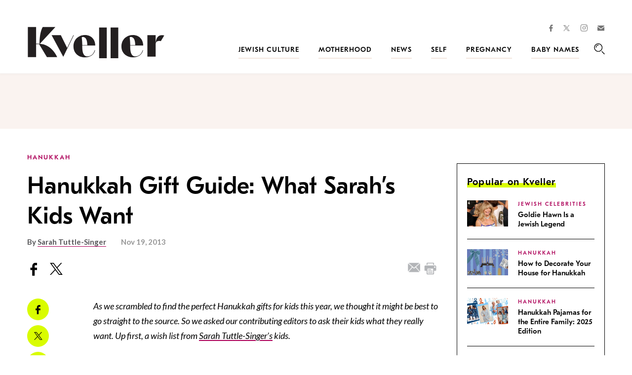

--- FILE ---
content_type: text/html; charset=utf-8
request_url: https://www.google.com/recaptcha/api2/anchor?ar=1&k=6LfhpgMsAAAAABX5zN7AMnMmTG4gzUAQq2XyPTlc&co=aHR0cHM6Ly93d3cua3ZlbGxlci5jb206NDQz&hl=en&v=TkacYOdEJbdB_JjX802TMer9&size=normal&anchor-ms=20000&execute-ms=15000&cb=nvly2b20ba42
body_size: 46254
content:
<!DOCTYPE HTML><html dir="ltr" lang="en"><head><meta http-equiv="Content-Type" content="text/html; charset=UTF-8">
<meta http-equiv="X-UA-Compatible" content="IE=edge">
<title>reCAPTCHA</title>
<style type="text/css">
/* cyrillic-ext */
@font-face {
  font-family: 'Roboto';
  font-style: normal;
  font-weight: 400;
  src: url(//fonts.gstatic.com/s/roboto/v18/KFOmCnqEu92Fr1Mu72xKKTU1Kvnz.woff2) format('woff2');
  unicode-range: U+0460-052F, U+1C80-1C8A, U+20B4, U+2DE0-2DFF, U+A640-A69F, U+FE2E-FE2F;
}
/* cyrillic */
@font-face {
  font-family: 'Roboto';
  font-style: normal;
  font-weight: 400;
  src: url(//fonts.gstatic.com/s/roboto/v18/KFOmCnqEu92Fr1Mu5mxKKTU1Kvnz.woff2) format('woff2');
  unicode-range: U+0301, U+0400-045F, U+0490-0491, U+04B0-04B1, U+2116;
}
/* greek-ext */
@font-face {
  font-family: 'Roboto';
  font-style: normal;
  font-weight: 400;
  src: url(//fonts.gstatic.com/s/roboto/v18/KFOmCnqEu92Fr1Mu7mxKKTU1Kvnz.woff2) format('woff2');
  unicode-range: U+1F00-1FFF;
}
/* greek */
@font-face {
  font-family: 'Roboto';
  font-style: normal;
  font-weight: 400;
  src: url(//fonts.gstatic.com/s/roboto/v18/KFOmCnqEu92Fr1Mu4WxKKTU1Kvnz.woff2) format('woff2');
  unicode-range: U+0370-0377, U+037A-037F, U+0384-038A, U+038C, U+038E-03A1, U+03A3-03FF;
}
/* vietnamese */
@font-face {
  font-family: 'Roboto';
  font-style: normal;
  font-weight: 400;
  src: url(//fonts.gstatic.com/s/roboto/v18/KFOmCnqEu92Fr1Mu7WxKKTU1Kvnz.woff2) format('woff2');
  unicode-range: U+0102-0103, U+0110-0111, U+0128-0129, U+0168-0169, U+01A0-01A1, U+01AF-01B0, U+0300-0301, U+0303-0304, U+0308-0309, U+0323, U+0329, U+1EA0-1EF9, U+20AB;
}
/* latin-ext */
@font-face {
  font-family: 'Roboto';
  font-style: normal;
  font-weight: 400;
  src: url(//fonts.gstatic.com/s/roboto/v18/KFOmCnqEu92Fr1Mu7GxKKTU1Kvnz.woff2) format('woff2');
  unicode-range: U+0100-02BA, U+02BD-02C5, U+02C7-02CC, U+02CE-02D7, U+02DD-02FF, U+0304, U+0308, U+0329, U+1D00-1DBF, U+1E00-1E9F, U+1EF2-1EFF, U+2020, U+20A0-20AB, U+20AD-20C0, U+2113, U+2C60-2C7F, U+A720-A7FF;
}
/* latin */
@font-face {
  font-family: 'Roboto';
  font-style: normal;
  font-weight: 400;
  src: url(//fonts.gstatic.com/s/roboto/v18/KFOmCnqEu92Fr1Mu4mxKKTU1Kg.woff2) format('woff2');
  unicode-range: U+0000-00FF, U+0131, U+0152-0153, U+02BB-02BC, U+02C6, U+02DA, U+02DC, U+0304, U+0308, U+0329, U+2000-206F, U+20AC, U+2122, U+2191, U+2193, U+2212, U+2215, U+FEFF, U+FFFD;
}
/* cyrillic-ext */
@font-face {
  font-family: 'Roboto';
  font-style: normal;
  font-weight: 500;
  src: url(//fonts.gstatic.com/s/roboto/v18/KFOlCnqEu92Fr1MmEU9fCRc4AMP6lbBP.woff2) format('woff2');
  unicode-range: U+0460-052F, U+1C80-1C8A, U+20B4, U+2DE0-2DFF, U+A640-A69F, U+FE2E-FE2F;
}
/* cyrillic */
@font-face {
  font-family: 'Roboto';
  font-style: normal;
  font-weight: 500;
  src: url(//fonts.gstatic.com/s/roboto/v18/KFOlCnqEu92Fr1MmEU9fABc4AMP6lbBP.woff2) format('woff2');
  unicode-range: U+0301, U+0400-045F, U+0490-0491, U+04B0-04B1, U+2116;
}
/* greek-ext */
@font-face {
  font-family: 'Roboto';
  font-style: normal;
  font-weight: 500;
  src: url(//fonts.gstatic.com/s/roboto/v18/KFOlCnqEu92Fr1MmEU9fCBc4AMP6lbBP.woff2) format('woff2');
  unicode-range: U+1F00-1FFF;
}
/* greek */
@font-face {
  font-family: 'Roboto';
  font-style: normal;
  font-weight: 500;
  src: url(//fonts.gstatic.com/s/roboto/v18/KFOlCnqEu92Fr1MmEU9fBxc4AMP6lbBP.woff2) format('woff2');
  unicode-range: U+0370-0377, U+037A-037F, U+0384-038A, U+038C, U+038E-03A1, U+03A3-03FF;
}
/* vietnamese */
@font-face {
  font-family: 'Roboto';
  font-style: normal;
  font-weight: 500;
  src: url(//fonts.gstatic.com/s/roboto/v18/KFOlCnqEu92Fr1MmEU9fCxc4AMP6lbBP.woff2) format('woff2');
  unicode-range: U+0102-0103, U+0110-0111, U+0128-0129, U+0168-0169, U+01A0-01A1, U+01AF-01B0, U+0300-0301, U+0303-0304, U+0308-0309, U+0323, U+0329, U+1EA0-1EF9, U+20AB;
}
/* latin-ext */
@font-face {
  font-family: 'Roboto';
  font-style: normal;
  font-weight: 500;
  src: url(//fonts.gstatic.com/s/roboto/v18/KFOlCnqEu92Fr1MmEU9fChc4AMP6lbBP.woff2) format('woff2');
  unicode-range: U+0100-02BA, U+02BD-02C5, U+02C7-02CC, U+02CE-02D7, U+02DD-02FF, U+0304, U+0308, U+0329, U+1D00-1DBF, U+1E00-1E9F, U+1EF2-1EFF, U+2020, U+20A0-20AB, U+20AD-20C0, U+2113, U+2C60-2C7F, U+A720-A7FF;
}
/* latin */
@font-face {
  font-family: 'Roboto';
  font-style: normal;
  font-weight: 500;
  src: url(//fonts.gstatic.com/s/roboto/v18/KFOlCnqEu92Fr1MmEU9fBBc4AMP6lQ.woff2) format('woff2');
  unicode-range: U+0000-00FF, U+0131, U+0152-0153, U+02BB-02BC, U+02C6, U+02DA, U+02DC, U+0304, U+0308, U+0329, U+2000-206F, U+20AC, U+2122, U+2191, U+2193, U+2212, U+2215, U+FEFF, U+FFFD;
}
/* cyrillic-ext */
@font-face {
  font-family: 'Roboto';
  font-style: normal;
  font-weight: 900;
  src: url(//fonts.gstatic.com/s/roboto/v18/KFOlCnqEu92Fr1MmYUtfCRc4AMP6lbBP.woff2) format('woff2');
  unicode-range: U+0460-052F, U+1C80-1C8A, U+20B4, U+2DE0-2DFF, U+A640-A69F, U+FE2E-FE2F;
}
/* cyrillic */
@font-face {
  font-family: 'Roboto';
  font-style: normal;
  font-weight: 900;
  src: url(//fonts.gstatic.com/s/roboto/v18/KFOlCnqEu92Fr1MmYUtfABc4AMP6lbBP.woff2) format('woff2');
  unicode-range: U+0301, U+0400-045F, U+0490-0491, U+04B0-04B1, U+2116;
}
/* greek-ext */
@font-face {
  font-family: 'Roboto';
  font-style: normal;
  font-weight: 900;
  src: url(//fonts.gstatic.com/s/roboto/v18/KFOlCnqEu92Fr1MmYUtfCBc4AMP6lbBP.woff2) format('woff2');
  unicode-range: U+1F00-1FFF;
}
/* greek */
@font-face {
  font-family: 'Roboto';
  font-style: normal;
  font-weight: 900;
  src: url(//fonts.gstatic.com/s/roboto/v18/KFOlCnqEu92Fr1MmYUtfBxc4AMP6lbBP.woff2) format('woff2');
  unicode-range: U+0370-0377, U+037A-037F, U+0384-038A, U+038C, U+038E-03A1, U+03A3-03FF;
}
/* vietnamese */
@font-face {
  font-family: 'Roboto';
  font-style: normal;
  font-weight: 900;
  src: url(//fonts.gstatic.com/s/roboto/v18/KFOlCnqEu92Fr1MmYUtfCxc4AMP6lbBP.woff2) format('woff2');
  unicode-range: U+0102-0103, U+0110-0111, U+0128-0129, U+0168-0169, U+01A0-01A1, U+01AF-01B0, U+0300-0301, U+0303-0304, U+0308-0309, U+0323, U+0329, U+1EA0-1EF9, U+20AB;
}
/* latin-ext */
@font-face {
  font-family: 'Roboto';
  font-style: normal;
  font-weight: 900;
  src: url(//fonts.gstatic.com/s/roboto/v18/KFOlCnqEu92Fr1MmYUtfChc4AMP6lbBP.woff2) format('woff2');
  unicode-range: U+0100-02BA, U+02BD-02C5, U+02C7-02CC, U+02CE-02D7, U+02DD-02FF, U+0304, U+0308, U+0329, U+1D00-1DBF, U+1E00-1E9F, U+1EF2-1EFF, U+2020, U+20A0-20AB, U+20AD-20C0, U+2113, U+2C60-2C7F, U+A720-A7FF;
}
/* latin */
@font-face {
  font-family: 'Roboto';
  font-style: normal;
  font-weight: 900;
  src: url(//fonts.gstatic.com/s/roboto/v18/KFOlCnqEu92Fr1MmYUtfBBc4AMP6lQ.woff2) format('woff2');
  unicode-range: U+0000-00FF, U+0131, U+0152-0153, U+02BB-02BC, U+02C6, U+02DA, U+02DC, U+0304, U+0308, U+0329, U+2000-206F, U+20AC, U+2122, U+2191, U+2193, U+2212, U+2215, U+FEFF, U+FFFD;
}

</style>
<link rel="stylesheet" type="text/css" href="https://www.gstatic.com/recaptcha/releases/TkacYOdEJbdB_JjX802TMer9/styles__ltr.css">
<script nonce="4cH7Ncm3oQuUpDT9AubHNA" type="text/javascript">window['__recaptcha_api'] = 'https://www.google.com/recaptcha/api2/';</script>
<script type="text/javascript" src="https://www.gstatic.com/recaptcha/releases/TkacYOdEJbdB_JjX802TMer9/recaptcha__en.js" nonce="4cH7Ncm3oQuUpDT9AubHNA">
      
    </script></head>
<body><div id="rc-anchor-alert" class="rc-anchor-alert"></div>
<input type="hidden" id="recaptcha-token" value="[base64]">
<script type="text/javascript" nonce="4cH7Ncm3oQuUpDT9AubHNA">
      recaptcha.anchor.Main.init("[\x22ainput\x22,[\x22bgdata\x22,\x22\x22,\[base64]/MjU1OmY/[base64]/[base64]/[base64]/[base64]/bmV3IGdbUF0oelswXSk6ST09Mj9uZXcgZ1tQXSh6WzBdLHpbMV0pOkk9PTM/bmV3IGdbUF0oelswXSx6WzFdLHpbMl0pOkk9PTQ/[base64]/[base64]/[base64]/[base64]/[base64]/[base64]/[base64]\\u003d\x22,\[base64]\\u003d\x22,\x22w51fwqorwojChMKfBcOSM0pGFsKRwqNaC8OEw7XDl8Kgw5tCJMOiw51sIHxyT8OuU0fCtsK9wp97w4RUw6XDmcO3DsKkbkXDqcOcwqY8OsOZYzpVKcKDWgM/FldPSMKzdlzCojrCmQlOIUDCo1cawqx3wqgXw4rCv8KOwq/Cv8KqQ8KgLmHDhnvDrBMPJ8KEXMKtdzEew5bDnzJWTsKow41pwo0CwpFNwpI8w6fDicO6bsKxXcONRXIXwpp2w5k5w4fDm2orFU/DqlFrFlJPw4ReLh0TwqJgTzzDisKdHSMACUI7w5bChRJyRsK+w6Uvw4rCqMO8KRh3w4HDrxNtw7UzMkrClHRWKsOPw5lTw7rCvMOxRMO+HQPDjW1wwr/[base64]/PMKHID45w6tEGzVLK8OQwrHCpcK0dMK0w4vDs3wKwrQswpHCmAnDvcOhwq5ywofDnCjDkxbDtX1sdMOdC1rCnjLDuy/Cv8OSw4wxw6zCp8OiKi3Dkztcw7Jmf8KFHW3Dny0oZ1DDi8KkbkJAwqlkw5Vjwqc1wot0TsKMGsOcw446woo6BcKMSMOFwrktw4XDp1pvwrhNwp3DpsKQw6DCnhplw5DCqcOeGcKCw6vClsOXw7Y0QDctDMO2XMO/JjEnwpQWAsOAwrHDvxwkGQ3CksKMwrB1PsK6YlPDi8KuDEhWwqJrw4jDtmDClll9MgrCh8KfK8KawpUlahRwJSo+b8Kbw6dLNsOXGcKZSxhUw67Dm8K6wqgYFF7Cmg/Cr8KhHCFxTcKaCRXCumvCrWlRTyE5w73CqcK5wpnCkG3DpMOlwqgoPcKxw4TCvljClMKob8KZw48pIsKDwr/DgUDDphLCpcKIwq7Cjz7DrMKuTcOXw6nCl2E+IsKqwpVQRsOcUBNQXcK4w44rwqJKw57Dr2UKwr7DjGhLSUM7IsKPEDYQKErDo1Jaew9cHQMOah/[base64]/DgcOOXA/CmWfDhcO5w67ClHjCscK0wr5LwrVRwq4FwptAV8O1Q3fCuMOje0FqEMKlw6Z4S0Mww7A+wrLDoWNpa8Odwogfw4d8P8OPRcKHwqrDmcOjTVfCgg/CoHbDmsOgB8KEwrMxOwzClzDDucO9wonCrsKiw4jClHLCgsOkwrvDocO1wrjCu8OeF8KiRU4JNx/CrcKGw63DizB2QRxGEMOpGBl/wqLDgRTDh8O0wr7DhcOfw6HDrkDDgSo1w7vCsgbDkl8Nw4LCqsKoQcKIw6TDlcOgw6kBwohvw6LCrWsLw6V/w7F2VcKBwqbDm8O+FcOuwr/ClS7CpMKVwqPCsMKHQlzClcOvw6w2w71uw5AJw5YHw47DrmTCp8KAw5vDjsKkw7bDqcO1w51fwo/Dsg/DvVw+wrfDjwHCjMOSNAZebj/DpELCkkQ6MUF1w6rCoMKhwojDmMK+CsOgLDQaw6h5w5pRwqXDtcK+w6V4P8OGRwoWNMO7w4Ifw5MXZBxVwqwxfsOtw7I9wrXCg8Kqw4MbwqTDq8OEfsOfDMKdbcKdw77DpMO8woU7TDwncWEbJMOEwp3DjcKYwrzCkMODw4tswpw/DEYbWw/ClAlXw7wKQMK9wpXCgQDDqcKicifDlMKRwr/Cn8KhJMORwrrDqsOpw7DDoGbCh04dwq3CqcO+wpUTw7o4w5/ClcKnw4YRDsK+NsKoGsKbw6HDmyBbenBcw7LDuTNzwqzCjMOewps/[base64]/Cjm/CuW7CjMORw77Co8K5dzTDlgfClCxuwo0Zw4VGMjckwq/[base64]/DlMOLw4XCn8KMGsO/S8OMw7XCkVIUwqbDvRzDjcKNYWDCrnA9FsOQVMOiwonCjxYgTcKGEMOxwp9kYcO4ez4jcTPCoT4lwqDDgcKbw6xPwqQRFktJPhPCoE7DpsKLw60OSEp2wpLDnT/DhHJqcQMtY8ORwrhuNT1fKsOjw43DrcO3W8KCw79SI2ksJ8OIw5YaM8KEw7DDo8OyCMODPwZGwoTDsDHDlsOvKg7CvMOnfUsXw4jDvFPDhhbDjFMZwrltwqg5w4NOwpLCnynCigbDjghyw5sww4obw6fDuMK5wpbCk8OGJl/DjcOwZwZcwrJpwqE4wq54w7hWaHtcwpLDisOXw7PDjsKXwr8/KW1ywoxMZlLCgsO8wojCvcObwoo/w70uAG5yAApZRVwKw7NewojDmsKvw5PCulXCiMKcwr/ChmJ/w7A1w5Iuw53Diz/Cm8KJw6HCpcOfw6PCsV8eTsKhXsKYw55MJsOjwrvDicOvGcOLV8KTwojCqFUHwqh+w5HDl8K9KMOHUknCuMOHwo9jw5jDtsOewoLDnlYaw5/[base64]/CrF/DjDrCiSDCu8OqOcOGw5sLwrXDkULDq8KUwphbwrTDisOfJVdOUcOnMsKDwrUCwog3w5M4O23DgRzDmsOuTwfCvcOQbFduw5U9bMK7w4A2w5BpXEULw5rDtwvDvnnDl8OFBcOTLUDDmhFEdcKBwqbDuMOGwrPCmhdXIibDhUzClMOAw7fDqybCoR/CncKbWh7DlXPDj3jDrjnDpmzDicKqwpNFSMKRfUPCsEpRLAHCg8Kkw6E7wqkLRcO6wox0wr7CvcOFw4AJwpTDkMOGw4DCqGDDgTsTwrjDlAPCrgYWD3YwQ3Q4w4k/XMO0wqVEw6Fpwp7DthLDqW0XMyh/[base64]/Do13Dk8KFw4gmw5FCUMKbw5HDhMKCw4U5wqZHw4xKwoRCwo5eDcOwPsKtLMO6c8KUwoQ+EsOpDcKJwonCk3HDj8OtMi3CqcOIw4I6wrZCaRRZCAnCmzlFwpDDv8KReFw2wqrCgAbDmBk5cMKgdkd0QjooNMKtJ1JBI8KfAMOaR17Dr8O7bHLDvMKcw4kOc0TDoMO/wq7DjBLDsHPDmytIw4PCr8O3NcKfVcO/WmXDucO5WMOlwpvCvy/CoSxkwrzCr8KTw5/Dhn7DhxjDq8OVFMKcA3VFNcOOw5DDnsKbwp0kw4fDoMKhWcOHw6owwqMYcjnClcKrw5EMDwBvwrp6BwfCrzzCoQzDnj1Ww6UJC8KKw77Dty5KwolSG0bDtyrCh8KpMWVdw5hQUcKVwowlQcKcw48VEm7Cvk/DgA1zwrHDlcKow4IKw6JZMi7DmcOEw4TDkwkxwqfClGXDvcOXI3Vyw7VxaMOswr9rB8O2N8O2U8K5wobDpMK8wrMtY8KswrE/VEbCq39QGHXDrF14fsKPBMKzOywzwoh8wovDrsOEYMO5w4rDtsORWMO3U8O5WcK4w6jDjW/[base64]/w7d4McKyw7tyQ8ORXjrCmlPDuUbCsj/CqD7CvyVdcsOdb8OIw5QHOzgxA8O+wpTCmjI5d8K3w6dmJcKfNcKfwrYiwrwuwqYnwprDrxHChsKgf8KcLsKrK3rDtcK7wqJ2A23Dv1RPw6Vxw6TCpl8ewrU5bw9ialnClQQJGcKRAMK5w7R4Z8Ojw6PCgsOswoM2eS7CjsKTwpDDscKWQMOiKwJjdEsMwqw/w5UEw4lZwrjCtjHCo8Kbw7MDwrRYCcOLcS3CkjEWwprChsO/wo/CrSjCgX08LsKwcsKgAMO7ZcK9UUrCjiUoFRgyc0nDgDVnw5HCm8OQQcOkw68kZ8KbMcKjNcOAWFZ1HCMaB3LDjF4yw6Nuw5vDjnNMXcKVw67DqsOJHsKWw5J2BFcSAcOgwp/DhwvDujPCr8O7Z1VqwqcQwpZyaMKzbRLCrcOQw6jCvB3CuEEnw7/DkF7DqT/CuhtpwpPDvcOlwoEkw7wLT8KkHUjCkcKgMsOBwp3CsBc0w4XDjsKjEnMyYMOtHnY4E8OhIW/DscKrw7fDinRQDRwqw4TCoMOnwpdewpnCn0rDsHJvw6jCgCVlwp4zZxgFbnXCjcKSw7fCgcKSw7gXMhDCrilyw4xyAsKpfcKjwrTCvjMONhjCmGLDqF1Ow753w43DmidkXF9dE8Kkw7JAwopWwrwVw6bDly3CuRXCqsK/wo3DmhQpR8K5wrHDq0p/aMO9wp3DnsK9w7TCsW3DpHYHZcODEcO0ZsKPw5jCjMKZBwRewoLCoMOZa14zP8K1JgvCgzsOwpQNAnRCS8OxNGvDpmvCqsODLsO1XiDCinEyT8KVZsKpw5rCtgVzUcOdw4HCoMKCw7rCjWcCw6xWCcO6w6gKDl/DtU9NNWwZw6gtwooAVMOtNzxrUsKsYHrDhFchRMOXw70kw5jCnMODa8KpwrTDnsKgwrcaFS7Cp8Ktwq/[base64]/[base64]/DnANmw7zCscOTI8Oyw7p2w5EaP8KTw4ldEcKJwp7CunHDjsKSw53CmlI/PsKLw5tVJ2vCg8KbSFHCmcOVPEgrLC/DrEvCvmxrw6YZVcKsV8ONw5fCsMKiDEPDu8KawpTDoMKvwoMsw5pYaMOIwpPCm8KHw43Cgm/CucKlCz1tVXPDhMK+w6AYX2clwq/DthgqX8OwwrAbbsKvH3rCnTbDlH3DsnFLETzDrsK1wrhqJsOvGg3Cr8KjClZewojDmsKFwq7DnlHDjndXw6QZWcK+fsOuUjo2wq/CkQPDocOlKD/[base64]/[base64]/DvcK2wqxwDwLDtlFswotFHsOTw409wp5qHU3DvMObI8O9wo5yZXExw77CqsOFPQ/Ch8Omw53Cmk/DqsKUHX5Twp0Ww5wQTsOOwqpjZnTCrzZew78mRcOaIinCmBPCqGrDkgdbX8KoGMKXLMOyNMO7NsOZw5EjfWxPOzLCvsOraC7CoMKFw5jDpwvCssOJw6RyZh/DrSrClX19wqkGTMKJX8Oawq9qTWofTsOqwptCJMK8W0bDnAHDihE+Nx0VSMKcwp9eV8Kyw6pJwpRnw5nCj1N7wq5uQTvDrcOWc8OaJDjCohdXIhXDhUfCv8K/V8OLaWVXU2bCpsK5w5LDhHzCqWcRwozChQ3CqsOPw4DDq8OQN8Omw6bDo8O5aSYHYsK7w7LDpx56w5vDrh7Dq8KZMQPDsldHCnkMw6HDqGbDisKYw4PDjDtaw5Isw7NuwoEEXnnCkjHDucKaw63Dj8KPecO5RCJBPS3DhMKSQkvDm01QwoPDqloRw7M/CHJechNhwq/CosKlAQUfwpbClF10w7spwqXCo8OaVgfDl8KIwr3CgzDDtQF9w6vCtcKCTsKlwrHCksOYw7J7wppMB8OqCMKoEcOgwqnCscKvw7fDrVjChRPCr8OzXsKVwq3CrsKvf8K/wpE1WRTCoTnDvDRvwo/[base64]/[base64]/[base64]/DjxDDpsKswpTDknLCmEfCnhg+wrnDlS95wpjDjjUnXsO9AhBwNsKwfsKzBSTDucKQHsOTw4rCisKdOCBswohSPTlXwqVrw7jCqsKRw4bDrijCvcKvw4lQEMO5RR/Dn8KWXkYiwqHDgmnDucOqPcKwB0N6MmTDmsOHw5PChGDDvRLCisOgwrI6dcOJwpLDq2bClRMYwoJdJsKrwqTCm8Kyw7LDvcO5fhHCpsOyMRLDozVeGsO7w6QkLlkGMzk+w6ZEw5c2UVQKwpjDgcO/SFDCuy0dTcOEYV3DvMOyQMOwwq4WMnPDnMKif0/Cm8KkGkZmW8OwFMKBAsOow5XCo8OHw7hyfMOMX8OJw4MmBEPDk8OfVFzCsAwSwrYtw515KXzCjWlgwpsARAbCqDjCocOhwq48w4BZGMK1BsK/[base64]/CoMKtVD5hw4nDlDjCqMK/wpvCgWXCuUc5Cjpwwq7CrgjDuSMLN8O2I8Ksw4k4bcKWwpXCksKDY8OPAFEja18lF8KMVcKXw7JwG2LDrsOvwoUEVAA+wp1xSB7CizDDp1sXwpbDvcOaKnbCqXsyAMOKPcOOwofCiQA4w5gUw67CjQBFOMOwwpDCssOWwpHDp8K9wqJ/JMKBwpobwq/[base64]/CgQ7DojpJw7fDlEoDw7Rmw5rChMO8G1DChsOZw74KwpjCiUk9XxjCvjDDscO9w7nCp8OmDcKaw5YzAcKZw5LDksOXZhnClVXClV8JwrDDhRHDp8KDBDFReh/Cj8OAXsKjfQbCrDXCp8Oqwr4MwqTCqQbDu2l2w5/Ds2TCsBbDpcONXsKJwqPDnFkPG27DhzYEAsODRcORW0ALWWnDpH4GbkLCrTIhw6BSwqzCqsOzN8Ogwp7CgcKAwpfCvWIuAMKoREnCugAmwofCuMK7dk0zZsKBwpsiw64qKg7DjsKoc8KGd1jCh2DDiMKAw79janY7dmlpw79wwpV0w5vDocKIw5/[base64]/CmiV3YMKSfMObOsKnwqkmEkHCpcO4dcKPw5HDmcOhwrcieCptw5rCh8OcFMOuwpY0WljDuyfChMOaWsODFWAJw6zCucKJw6F6a8Oewp5OGcO3w5VBCMKrw4MDdcKQfRwewphow6DCv8KjwqzCm8KcV8O0wpvCoUBBwr/[base64]/CnmDCkcK2w67ChGlSwpPDuxghw4jCvhM+GFvCvkHDv8KDw7E/[base64]/DkzLDlknDgUlDfAjCk8KDw67CosOEei/DqnzCtl3DgQbCkcO2YsKdFcO+w4wXVsOdw6BBLsK7wqQvNsK0wohMIlYkUUzCjsOTKw/[base64]/CqcKpw5Eiw6XDosKXDMOHaELDgWDCksOGw5/CqmQ6wqDCicOKwq/DpmogwqV4w5IHecKeEMKAwofDjmlkw7IdwrbDqA4jwoDCjsKRAgzCvMOmB8OZWCsUPQjDjQFhw6HCo8OmcMO/wp7CpMOqVhwqw5Vvwoc2ScKmCcKMDmkcesKbDSYaw69QFcOOwp/Djg4WR8KmXMOlEMOLw5oywo4WwovDpsODwoXDu3BRGWDCqcKvwpgjw5k0RXrDjhXCssOPLFjCuMKfwrvDscOlw6nDkTdQRW0Tw6Nhwp7DrsOzwoUnHsOiwqTDoAUowovClXrCqyPDj8KJwoopwqp/PjZYw6w0OMK3w4ZxelXCgkrCgy5kwpIewq9/[base64]/ZAnCrkLCr8KwAMKPZxLCu8OMw6PDuCfCksOiWCMLwqhGfUjDhls1wohtesOEwohnEMOGXDvCpF1Iwrwiw63DhGAow5pTJsKaDlnCpCnCuHBLexJRwrhMwq/Clld8wp9Dw705eirCsMOKD8ONwojClngsf19AOjHDm8O9wrLDosKhw6xfQsO+aGxzw4nDgy16woPDicKKCmrDlMKKwpQSAmHCsBRzw5srw5/Cukgsa8OrQh9Jw5ITIsK9woM+wrVOAsOWXcO2w45BUBHDrFvDqsOUD8KtS8KLGMKDwo3ChsKJwpAhwoLCrWwMw73DoD7Cm1Ecw4Q/L8K9AADCnMOOwrzDqsO9S8K/VMOUNUc2w7RIwowIK8Olw53DlmHDgB0CbsKtI8K/[base64]/DpEnCp8KqBmJywocvw4LCgSrCtMO3w6QMwotbO8OhwpXDmsKLwqrCpDcxwoXDtsODLw4EwrDCsyVVSElww4HDj2Q+OFPCvQjCtmzChcOtwonDijPDoWHDm8KnJVFbwpbDtcKJwqnDn8O8EcKTwo1mRAHDszo6wqDDjQksScKzfMK4cCHCmcO9YsOTf8KJwqhuw73Ck3/CosKnecK/fcOlwow4DMOdw7NBwrrCnsOcN08ebcKGw7VNRMKFUGjDv8ObwpR+fMOFw6nCpgHDuB8Tw6Z1wotBXcK+XsKyOzPDu1ZMd8KCwqfCjMKGwrbDp8OZw6rDuzHDsUPCqsK9w6jCvcOew5zDgnXDvcK5SMKaYCLCisO/wq3DvMKawq3CjcO5wpsxQcKqwrdBfQALwoAPwqJYKcKvworDsUrDgsK6w5DCocOtGUZqwrwTwqDCqsKqwqI9N8KDJF7Do8ObwoTCpMONwqrCrj/CmSjCmMODw4DDhMOfwosYwo1oOsOpwrUkwqByW8OzwpARD8KUw6RLTMKiwqxsw4Rnw4vCtCrDqhLCoUXClcOnc8K4wpRYwq7DmcKkD8OmQD9UE8KZUE1xKMO4ZcKJasOqG8OkwrHDkWzDhsKow5LCqTzDhhoBKBfCq3YSw78xwrVkw5jCq1/[base64]/ChsOLUsO+w6wYOgMzYhvDsMKESlbCq8KsEVZew6fDt35TwpTDucOLUsO2w7rCqsOzDUopKMK0wrs1WsOTWVohMcKYw7jClcKcw5bCrcKoNcKqwpszPcKnwpLCkDTDpMO4fVrDoAEHwpZhwr3Ct8ODwo95XznDmMO4BjRSB31/[base64]/DhHnCuWrDkV8kSzo5IHLCm8ONEcO0GX9vNVHDgQhxFAMcw60hImrDqC4yGQbCtHJEwp9xwo9POMOMUsO1wo7DpMOxZsK+w6M7MSkfVMKCwrjDsMO1w7xAw4k4w5nDr8KrdcO/wpsHe8K1wqEGw5HDvsOdw4lgIsK7dsOYYcOewoFZw7B5wowGw4zCj3Ydw4fCrcOew4FhGMOPDA/Cn8OPSA/CjwfCjsOZwqjCsXYzw4/DgsODCMOyccODwosvS2VAw7fDksOWwpsWaHnClsKMwo/Dh0sxw7vDocOQVVPDqcOWCjXClMOmNz7Cqlwcwr7Cqj/DhmtOw5hresK+MGl+wpfCpsKOw5HDusK2w63DsyRiAsKaw4/Cm8K2GWl4w7bDhmFHw4fDt0dgw6LDgMOGIGLDhmPCpMK/JQNfw5fCqsKpw5YiwpbDmMO6woJ1w5LCvsKoL2t1RC5zNsKHw5vDpzgyw5cpM2jDqMO9SsOEE8OfcRZtwpXDuQRbwrzCoxjDgcOLw60dTMOgwqh5SsK0ScK3w4MFw67Dj8KFHjnCpcKDw7/DvcKNwrHDu8KmdTsHw5QyWFPDksKrwr3CqMOBw6PCqMOVw5DCsQPDhkRLwonCvsKMNg9SenzCkg5pwoHDg8KHwqfDpSzCjsOxw64yw6zCtsKcw416e8OFwp/Chz/[base64]/DmcKDGsK+I8K8IMKuwojDqcK+w7rDuxbClDo5FXducn/Ci8OAZ8OXPcKJAsKcw5ImLER5UHXCpxnCsnJ8wqDDn3JOacKXwrLDhcKKw4FKw6FuwqzDl8K5woLCg8OlEcKbw7DDgMO0wr1Ycy7DjcO1w4DCg8OidzvDjcKCwovDmMKzIg3DqD0hwqhIO8KiwqDDvSVEw7l8ecOjdGIZQ29DwrrDsWoWJ8ORQMKcIFIeUkFKK8Kaw4/CjMKlQsKLJypYPHHCujlIcivCjsKawo/[base64]/DssKrw5/DkMO9RMOOw4fDjjMJwoVLJSALHSfCk8OgWMKqw5h2w5LClDHDr3bDhFZ2WMObQU1yMlhaVsKTdsOKw6/CuynCqsKXw5RfwqTDtwbDtcKMc8OhAMOiKFcGXnsFwrodcnzCjMKTa3B2w6DDrHpNYMOJZwvDqjHDs3UPJMOvewLDpcOPwpTCvmgLwqnDhRkvJsOPEwA6YAzDvcK0wrhOIALDrMOlw6/DhsK9w5VWwqnDpcKDw6LDq1HDlMKFw5jDtzzCrMKlw4/DhsKDBWnDrMOvSsOcwrZqX8K7A8OAGcKdP0UAwqg9SMOTLEXDqVPDrFfCo8OpYjbColDCrMOEwpbCmlbCgMOtw6gDN28hw7lcw60jwqPCt8K0VcK/I8K/[base64]/w6LCvgNuLhslw5TDgsOAScOeKh/[base64]/CvcKmL13Dm3HCscKIw7jCnlE3AcKNwrXDnnU3OEDChFs1w55hEcOfw6ARWm3DhcO9dzwbwp5YR8OAwovDu8KtAsOtTMKqw6zCo8O8dAkWwoUmXcONccO8wrfCiG7CkcK+woXCvQk5LMKfACLDvV0+w5s3R2lfw6/CrV9Cw7/Cp8O3w48/WMKdwqLDh8OlOcOKwoDCicOGwrfCnGvCgn1WXWfDosK8VHhywr3CvMKIwrFbw73Dl8OAwrbCrENNVG1OwqQ7w4fCiDAkw64Yw7AQw5DDpcOlRMKKUMOqworCqMK6wp/Cu3BMwqzClMOffy8BKcKpDRbDnBfCoQjCiMORUMKcw7/[base64]/GcOgwr1UKkXDnUF9TsKQw7QNw5LCrcO9wq/Dt8OpIS7Ds8K9wqbCo0/DpcKlC8Kkw4fCmsKLw4PChAsXHcKAbnxYw4tywpd8wqIQw7Vaw7XDsEwkEMOiwopQw65HDUcCwpPCojvDk8K4w7TCkz/[base64]/[base64]/DpyMOBCfDpsOXwrRuKsOrwr/DiG/[base64]/CmB4UWFDDl2rCuMO/wp7CslsJwrBDw6sCwphOQsKLR8KNGhnDk8KQw49iCzJyOcOFDhwqRcKcwqQadcK0CcOqd8K0VgHDgCRQCMKSwq1hwqHDjsOwwonDgsKDaCV0w7V3ZMOcw6bDhsKzEcOZBsOMw5tNw79nwrvCpVXCgcK+P1o4TyTDgk/CtTM5V3sgaFPCk0nDpwnDk8KGaDIGWMK/woXDnQ7DmC/[base64]/[base64]/DijBsw4hNwoDCm3DDrsKvU8Ofwr7DlSx0wozCrWBaS8O4QWE7w7NNw6MCw4VSwqEwNsOKIsOzCcO7XcK9bcOVw4XCplzCpVXCi8KEw5vDlsKLbm/DrxECwozCs8OUwqzCksOfEzhuwoNYwrPCvScjGsOHw6fCiREOwqNcw69qasOKwqvDjFcXT2tSMsKBf8O9wqk4B8ODWXbDlcKJO8OfTMOSwrQMb8OpbsKyw5xORQXCugbDnhhEw6ZiRHbDkMK3YcK7wr02UsK8DsK7NwfCisOPUsOWw5HCrsKLA2wTwpBWwq/DgUlLwrnDnBJ1wrPChcK5R11NOidZasKoN0PCmUN/GAgpAhzDl3bCkMO1D0cfw6xSSMOBJcKaf8O5wqxuw6TDh2lbOyfCsRpaTx1tw7hJTwHClsKvBD7Cs3FjwpY2MQwJw5DCv8Oiw6/Cj8Omw7Fsw5LDgUJew4bDl8K8w6XCvMOnazcdMsOoTwLCj8KzZsO4EBTCmTcSw6LCv8OLw5nDjsKLw5cDTcOKOhnDisOWw6Jvw4HDrw/DksOjQcOBLcOlV8KXU2N8w5dEK8O7NGPDusOlfXjCnk/DhhgdbsOyw48OwrN9woBMw5dMwoM3w7kDC1Ilw51Ow75CGFXDnMKHVsK7UsKIOcKSf8OfYkbDnSs5w7BdfA7Dg8OtA1UxacOycjPCrsOuS8ONwpjDm8K9Ai/Ds8KvDDfCpcK6w7LCqMO2wqY4ScKZwrMROD/CrxLCg3/CqsOjSMK6DcOtX2wEwr7CjS4uwoXChn9AQcOjw40vJkUqwprDmsOMKMKcEjshW2TDjMKLw7Zgw6HDgnHDklPCmwDDnFN+wr/CsMOYw7QtA8ONw5nCm8KGw4E4R8KuwqfCisKWbsOgXMONw7xNGgpKwrXDu17DiMOCV8OGw6YjwoRQOMOWeMOOwrQTw58vDS3DpwJ8w6XCjxgVw5ctEAHCocK+w6HCtATCqBAvSsOWUQTCgsOPwprCosOewq/[base64]/wphuG8Kmw5HDoSHCiFbCnsOBXcKnwpjDrMKnA8OswqPCh8OawowZw7lpcmvDssKrPA1cwqzCucOkwqnDq8KEwod6wrPDucO6wrkVw4vDq8Oyw6nCg8OULUsBEnbCmcK4JsK6QgLDkAM7Z1HCigVIw5/DryfCtcOqw4EHwq4gJRt5XMO4w5s3HwZcw7XDuG0Ww4zDpsKKcn98w7k/[base64]/wpPCtCfDnV4zw7DCrBBiwpzDusKaak1GN8OyAzhIcSvDmcKhZMKPwpLDgcO4RHY9woA8A8KPWMKIKcOBHsOoEMOJwqDCqsO/DHvDkiwgw5vCrMKZb8KYw6JTw4LDv8OiCT1wf8Oew5XCrMOVbgoxc8OswoFjwrbDsV/CrMOfwodbeMKYZsO5PcKlwoPCvMO7RXJQw4gqw5MAwp7Chk/Cn8KCI8Okw6TDjz8KwpZ4wo5LwowBwpnDoE/CvGzDu2sMw6TDuMKUw5rCi0zCicKmwqbCvADDjgTDonrDpMO9cXDDmDTDgMOmwrLCscKaMMO2Q8KfAsKAQMOQw7LDmsKKwo/Crx07DBxef0xQLMKNJ8Ojw6nDtsOqwoVCwqbCrVMxJ8K6Uy9FC8OUVERmwqYowpcNGcK+WMO3L8K3dMOPGcKDw5wnfSzCrMOAw60wQ8KOwo1lwo/CqnzCvsOmw63CksKyw7LDhsOvw7pJw45WfMOTwqRMcwjDlsOBJcKDwrgGwqDDt1DCj8Ksw5HDlSLCocOUbDwUw7zDtgomTiZJRRVRcSgFw6vDgV9XOsOtR8OtKj8BQMKFw7/DgHkQd2jClDFKWF4eB37Dvl7DuwrCri7Cq8KgQcOod8KpNcKDDcOoQEQsND1fVcK7UF4jw6/CncOJRcKZwqt/w5Egw4PDqMOSwodywrDDqGDCkMOSDsKlwoRfYAsHFWbCuTgiRwnCnijClWEPwo0SwpzCpDoxEcKQFMOWAsKjw5nDkQlJHR3DkcObw4AewqUCwp/CncOBwqtKcgsYCsKFJ8KTwqNvwp1Gw7Q0F8Oxwp91w51uwqsxw77Di8OpLcOLTi1Lwp/DtcKUMcK1fEvCqsK/w6HDlsOywpIQdsKhwo/CiDrDlMKZw7vDusOIGMO1woLCs8OiOcKSwrXDpcOddcOFwq9JDMKOwpXDi8OIWsOFT8OTByjDpVUhw4puw4HCgsKqO8OUw5DDmVZ7wrrCnMKqwrAJOz7CqsOnLsKFwpbCpCrCql0fw4Y1wr4hwoxpITbDl14wwp/[base64]/[base64]/Cm33DosO0w64zwrvCmGvDvg0bME/Ck2sRD8K4E8O8DcOwXsOSJsO1bmzCpcKeE8O2woPDnMKdJcKpw7JnBXbCu2rDjzrCt8O5w7ZQcn7Cki3Cmm5Lwpd9w5lOw7FTSFRMwqsdP8OIw5t3w7BtM37CkcOew5HDvMO8wqw/egHDnjE5G8O0QsOBw5sSw6rCk8ObNMO/w6zDqmTCowTCrFLCsVvDrcKKV1jDgBo2PXvCg8OLwrvDvsK+woHCgcOdwpvCgzhGYyRcworDqBEwSW1CYFg1AMOZwq3Ciz8NwpTDjxQyw4AEFcK5L8KowpvCp8OASRzCv8K9FX87wpbDkMKXUCAfw7JbfcOtw43DhcOqwr5ow6Z1w5nCqsKMFMOzLUcWKcOiwrkKwq/CscKlTcOOwqDDm0nDqcKpYsO/TMKnw5dBwoDDki1Xw4/ClMOiw5XDkxvChsOjccK4LkNMeR0VfTtNwpFxOcKnOMOxw5LCgMOBw6/Dgi3DtMOtFDHCuwHCvsOgwp43Ex8Bw74lw6BzworCtMOYw4DDv8OKfsOJD0grw4MOwp5zwrMLw5fDq8OLaFbCmMKmYSPCrQDDrEDDtcKCwr3CssOndMKqbcKHw6tsbMORIsKfw70Mf2XDjXfDn8O7wo7DqVkFGsK6w4YDEkQQRCYWw7/[base64]/Cq8KWI2slI8OlworCui/Dg20aY8KPcF/Cj8KbUAQ7QcOxw5fDusOuEUw9woXDlTvDkMK/wpzDi8OUw5c8wrTCkgQ/w7h9wqV2w48XcyzDq8K9woIpwqNTBkUAw5ISK8OFw4/DtS9SJcOWCsKzFMKUwrzDjMO/[base64]/DuS/[base64]/DjxXDoAAYwo/[base64]/Dq8Kaw6rCoMOyFD3CghLCq8KEw7zDsCLDsMOVw7FbJjHDgxM3FFTCksOXb3xjwqHDtsKCbmdWY8KXFHHCjsKAbE/DlMKZwq9LFlYCTcOXPcKICU1nKEHDv33Cnywpw4bDjcOSwrZ9TAzCo2hGCsK7w6/CnRTCjUHCqsKGWMKswpkDMMOwOTZ/[base64]/DqBjCiMKLwpJWw6PCikIsw5rDoBcef8KhdlnDtkHDszDDlT3Ck8K3w7YkRcKOZ8O/TcKKPMOLwo7DksKbw45mw696w5hFDmvDmUrDssKVfMKYw6Epw7/DvVDDtsKbGXcLZ8O6KcKLeDDCkMOLaDEJCsOrwodPEkrDoUxKwoABesKwOmw6w4DDlUnDpcO6wplLPMOZwrLDjHA8w5sWcsKgGBDCvFfDm1MtWx/CqcOkw6XDg2JcZXxNAsKIwrx2wrJMw7vCtWQ2IAnCvR/DssKbXizDssO0wpkpw5RRwqUSwoMGdMOfaGBzbcO9w67CkWADw6vDssOgw6J2LMOHe8OSwps2w7jChRjCn8K3w7/[base64]/CpsOlw5FcaXFxw5UKLMO/CcKNw5jDk3IXVcOvwptjbcK7w7PCvwvCti7CuwoXVsKqw440wptWwr96QGTCt8OqC0QhDsODVWEqw78gFWnCrcKawr8EWsOSwpAiwrXDscK3w4YSw5jChyPDmsOxwpBww7zDiMKUw49Kw6QjA8KWP8KnSSZrw6LCosOQw6LCtw3DmgYrw4/DkGsXacODRGMdw6ktwqcIHUPDrEVgw4xlw6DCksOMw4jDhGxGEcOvw5PDvcKhSsO4bMOzwrcPwprCk8OiX8OnW8KwdMKCeBLCtTdywqXDmcKsw5bCnRjCkMO/w6R3C1DDu1Vfw4lkanPDmzzDucOUcXJUS8KkGcKBwqnDpHxjw5zDhDTDmiTDtsOZwp8CLUTCucKaQxQ3wowTwqd0w5HCrcKBWTpmwqvDv8Kxw7AEf03DncOow5bCvkd2wpTDqsKzPT98dcO/D8Ogw4bDlCrDvsOSwoDDt8OeGMO1GcKKD8OVw5zCiEjDondjwpbCrFxJGy5WwpQ1dXEFw7LCkVTDmcKdFcOdX8KOaMORwoXCm8K5ecOtwrrCt8OZecOvw7PDhsKKIDrDvy3DiFHDsjliXRocwpHDjS3CtcOFw67CvcONwoNjEMKJwqY/GmxcwrBuw6dQwqDCh3sRwobDigwPA8KlwrHCncKZSXDCksOhMsOmRsKmLDE7MU/Ds8K9CsKawoxkwr3CjTMlwowIw77CgcK0WmVCSjAfwr3DtFnCpm3CqlPDs8OUAcKZw5XDoDbDiMKoRw7DtTdxw5QZGcKiwqjDmcOIDMOewoLCocKHHFPCrEzCvDXDp1TDgAcKw54iS8OcdcKnwo4GV8K5wq/CgcKMw7hRJQ/Dp8O/NnNYD8O9dcOiWgfCnmzDjMO1w58aO2bCuRRGwqY5D8OLXBhuwqXCg8OmBcKQwpLCuitYF8KocmsxcMKyeCbDrMOEYnTDtMOWwrJTc8OGwrPDncOOYmIzX2TDgXEIOMK6ci/Dl8KKw7nCjsOmLMKGw788RsOEWMK0bU0pGGHCqAhBw7oRwp/DjMO4LsOmaMOOX2YpYVzClyxHwo7CnHbDuQtof3oVw7VVWMKBw499GSjCl8OQQsKAe8Keb8OWFSRkbhDCo1HDmsOIZsKGXMO0w7DCphPCk8KNWxMWDFHCoMKjeFUHN3IDfcK8wprDij/CsBPDvzwKw5g8wp/DiCzCsBd+IsKowq3Dsx/Dp8KjMjbClRpvwrLDo8Oswop+wpkTZ8Olwq/DvsOgJX9/Qx/CqRsywrwCwoB0P8KOw4PDhsKLw6YGw7xzRgQqFF/Cg8KafkLDu8K4AsOBfWbDnMK0w4zDosKJBsOTwpReEQMqwq3DusOoXUvDpcOUw6PCjsOUwrYYM8KqSEIvA2ReFsOmWsKhcsKQcjzCqEHDhMOmwr5jWxrClMODwpHDnmVHV8Kew6Rjw4Zjwq4HwrnCnmgOXDvDkXnDrsOGW8OkwoR2woTDvsO7wr/Dk8O1LEJsYlfDpVtnwrXDhzV3Y8OCRsKkw4XCicKiworDgcKHw6Qve8Ogw6HCtsKwesOiw6c8VMOgw5XChcOPD8KwEFTDii3DqsOrwpUdYn1zJMKIw6LDpsK7wrIKwqdkwr0Lw6tIwo0PwpxnKMOlUHonwpDDm8OawoLCmcOGe0AIw47CnMOrw7VWYj/CgsOaw6EIXsKgRSJ1M8KmDiZtw4hXIsOuKzR9Y8Ocw4FmNcOnAQ7CiTE4w4lgwrnDtcOVw4/Cp1vCrcKTMsKZwrbClcK9ZHDCr8KNwrjCm0bCqVE2wo3DuwkDwoRDaWvDkMOFwqHDuRTClGvCncONw55Zw59Jw4oWwpFdwoXDmQFpF8O1S8Kywr7Chh8sw71dwpF4DMOvwo/DjRfCo8KwR8O2X8Kqw4bDiUfDpFJEwrfCl8OVw78rwqNxw7rCpMOVM13DqGEOGVLCh2jCsBbChW5OAjHDq8KVcTIlw5bDnEzCucKNAcKBT2IxYsORG8Kbw6rCpWzDj8OCS8OCw7XCicOSw4sCJgXCncKTw7EMw5/DqcOWTMKeScKRw47DpsOiwotrfcO+esOGW8OMwqZBw5cjXRtIRzLCmsKrDkDDo8Ktw4ljw6HDocOtSmLDhQ1ZwrzCtCYYPFIrdMKgXMK1E3Jew4HDo3prw5bCvi1UCMKCdwfDoMOowooAwq1GwpE3w4vCqcKJwr/Dh2bCn0JJwqpuQMOrQmzDm8ONO8O3XFPCk1pBw53DgD/CosO5w7fDvW4aQVXCj8Oxw6cwacKvwo0cwpzDsh/CgUgBw65GwqYYwq/Cvxhkw6NTEMKOWFxdDx/[base64]/[base64]/BsK0w7DDvXA5WjBXw7nDjBU+ejPCjnA4wqzCmCAED8KgX8KwwpHCmnpLwppvwpXCnMKvw5/CkjkOwodjw69nwqvDhBRaw7dBBiUlw6wxEcOSw73Dql8bw4A8JMO4wozChsOuwq/Cgkp6UlYhESHCp8KbfDTCsBM5dMO4HsKZw5Y6woTCicOSGEo/dMKITMKXdsK0w7RLwoLDkMK4LsK8FsOww493BDp1woZ4wrptWToLB2HCrsKLQXXDucOgwrjCohDDosKFwovDrxkKTj0ow5bDgMOeMWNcw51GLy4AAQPDtiJ/wo3CisOSJ0Ila0kXw4TCrxfDmz7CjcKfwo7DpS58w4tLw5cbLMO1wpTDkmdFwpIpHVQ9w7YAFMOEEjrDtgIcw5ERw7vCkEl8DhJZwp8nDsOKPFYJ\x22],null,[\x22conf\x22,null,\x226LfhpgMsAAAAABX5zN7AMnMmTG4gzUAQq2XyPTlc\x22,0,null,null,null,1,[21,125,63,73,95,87,41,43,42,83,102,105,109,121],[7668936,783],0,null,null,null,null,0,null,0,1,700,1,null,0,\[base64]/tzcYADoGZWF6dTZkEg4Iiv2INxgAOgVNZklJNBoZCAMSFR0U8JfjNw7/vqUGGcSdCRmc4owCGQ\\u003d\\u003d\x22,0,0,null,null,1,null,0,0],\x22https://www.kveller.com:443\x22,null,[1,1,1],null,null,null,0,3600,[\x22https://www.google.com/intl/en/policies/privacy/\x22,\x22https://www.google.com/intl/en/policies/terms/\x22],\x22dwMeWe+SDgQot3A7g7h8Chye1cRAQc4Ctwfc3M2SilQ\\u003d\x22,0,0,null,1,1764431503613,0,0,[93,163],null,[152,186,203,87,46],\x22RC-IKUTWl1QfVBYQQ\x22,null,null,null,null,null,\x220dAFcWeA47gth_jQLwZsjf0WMextE23I3msqDgeRAbEVUMUFNJ4Nuiznn94UkFvJEMxAbbGpBmnqiJEkCQAwA6iOAOg-VCNVnWnQ\x22,1764514303737]");
    </script></body></html>

--- FILE ---
content_type: application/javascript
request_url: https://forms.kveller.com/w37htfhcq2/vendor/0889144f-e3c9-4949-95b4-d7d392d692ae/lightbox/9717270b-a52b-45c9-a1a3-5cdf636e6c16/effects.js?cb=638823099226700000
body_size: 864
content:
window.DIGIOH_API.DIGIOH_LIGHTBOX_EFFECTS['9717270b-a52b-45c9-a1a3-5cdf636e6c16'] = '[base64].[base64].clUEpbFcTpU5oDkLJNxiMhvloelDCmEEMKwt9wNMBRch5DQYMYEpWFJSjDFMLJyJgbtDFYtiiMCKMpkBBikA49EcngPQENpRVdAeGANlZVD7SIdYhngPEplfJZxRyTclEwPZ1jwCSAG0YPhBEYD2GJ6LIXReMQTcDFZBQSMWGCGHWGIrBsQgYJaXEAF1WnaFh.WKUoSAAFnqdh.OYf1BGAtgAGYAA4QvaI57yCmiIAqe8Urwe8YtqNh7zi-ocu4dK2HC0CGCObh8qxUKmhyuLyoaSoAmgI44rqqkQsa9qjhClqIEqnKQu6theqqmAVmGb4.nWHojJgPQejjFk.PagKZreCz4AWn9kJWtg1tQDb-A63LtrmvbFvpI6SBOs7qrwbgrt2.aKMO.RfHcp6YE6t75tur6ejc.Q.oukLAZug6hXuiAwdO.gkIYXRDGsf5YcCeHEdUpRA1wAhZjxRzkOBQMhrizhpHpcm3BqeqH0SvGKaYZhMDwLlygi2n8fp4COa5kgKghgK0YxhMsZ0b6SFx3mCfwHonhJjjoDpyn72y-X-YKkgipK7X0sFqkKhZnXRGN7mIdS8WugBT64ZlhG.FQM3CaVpQVbNoasrN8a9eK722ct4WebJvnupDzL2Gtl7bcxh3saduXw4VonpS9w22YqtrU.Nnq-rzo3OZNsOhTpyOS6t5GmvjyXE-l0GXbdxXidJ8u-aGkbtf9iBJqD6io9NnuGawKvQ9jkK6.t3o7uT5vtfdtvVfV7PWqmhgK9HibC471nB.H6O.dHoeY5r9rmXgAAvKX.o3JS8lll2IdVCgbEMFZUC1Bvlvn9yljxEoQwexkD2TVPOVujxX4vHpIA4BoCazygAOprxgI-Tg6xYCqzgSAsB8oAAS29HjoPWKwABQDcGIMQOaa-St6ILR5K0cALQgA_';
DIGIOH_API.BREAKPOINT_POINTER['9717270b-a52b-45c9-a1a3-5cdf636e6c16'] = {};
DIGIOH_API.BREAKPOINT_POINTER['9717270b-a52b-45c9-a1a3-5cdf636e6c16']['515'] = true;


--- FILE ---
content_type: application/javascript
request_url: https://forms.kveller.com/a4flkt7l2b/z9gd/43894/www.kveller.com/jsonp/z?cb=1764427908497&dre=l&callback=jQuery1124007895339678947955_1764427908483&_=1764427908484
body_size: 631
content:
jQuery1124007895339678947955_1764427908483({"dre":"l","response":"[base64].[base64].N9.pL4pMqAoGTDqeI6agAF8WRQ6DAxB8AGwAFlHKo-pp4iteY5ZqAgMTAMA-YitYmHLLorEYjCWA-gFFQrGI3aAA_","success":true});

--- FILE ---
content_type: application/javascript
request_url: https://forms.kveller.com/w37htfhcq2/vendor/0889144f-e3c9-4949-95b4-d7d392d692ae/lightbox/21031619-40f5-41d4-a1b5-2359be8838ca/effects.js?cb=638839758169500000
body_size: 749
content:
window.DIGIOH_API.DIGIOH_LIGHTBOX_EFFECTS['21031619-40f5-41d4-a1b5-2359be8838ca'] = '[base64].YAIvNfmQVG2AML.aHUJQAOVlqF7k.0nlgHYA3BAuhAxG0aqm76LguClMhyEisQwaL4lSMA4k0wEATAJJkpYEGEjANJ0gywxMpc0AKDku5xGQ.[base64].xAkt.5oWtbAbagW18INhW7fNB3LcyJ0kGdF31XgUg3fti33cdhj-D5L0wGcyUfQth3UT9AzeYYANXZFIN3UdYqPRAUPnXwkkwPoxi2MCiPBMjqNaSooa4AQixEm5aHgqGI3JTUEhE6Gk2laljOYNlmB4HylSxcy1MeI0Iic9zJDVDDoVYzjKZ43ov0kITfPE9g-ADG8FPcdA.O02I-WK0zgt0mVFV6-zTDMMLdLVGzPUWzzMOZZLfQguDSNyyjASoGzpOqyo6tsyNeXWwb4jlf7Zu26LvNU0rNtc5bVT229ju4y7-Nuwr0ckyr5OU2KWtmzVY2ZwLSVTf1xcc3HPNB0lEe5Qn6Ntcn0up7LkMe172fyn7JsjbVNclRA01h3RddWybsci.XieRc3zuDA96cdyb3s5xr-d0YXM0MPzzND-XedK5XU.j8Xk.xzD7LwAAXjLgM7upBTyx7MOahQdjGBsqB6q3q1Lz5awiQqGMEcZALktTLi7jAN-HxmRAJAWAhsyoADqBdXgvhqNsWAGt4GgPAcqAAEsHdBbRtisEAcAvBSDEDWhvqrJiS0BSdHAB0IAA__';
DIGIOH_API.BREAKPOINT_POINTER['21031619-40f5-41d4-a1b5-2359be8838ca'] = {};
DIGIOH_API.BREAKPOINT_POINTER['21031619-40f5-41d4-a1b5-2359be8838ca']['515'] = true;
